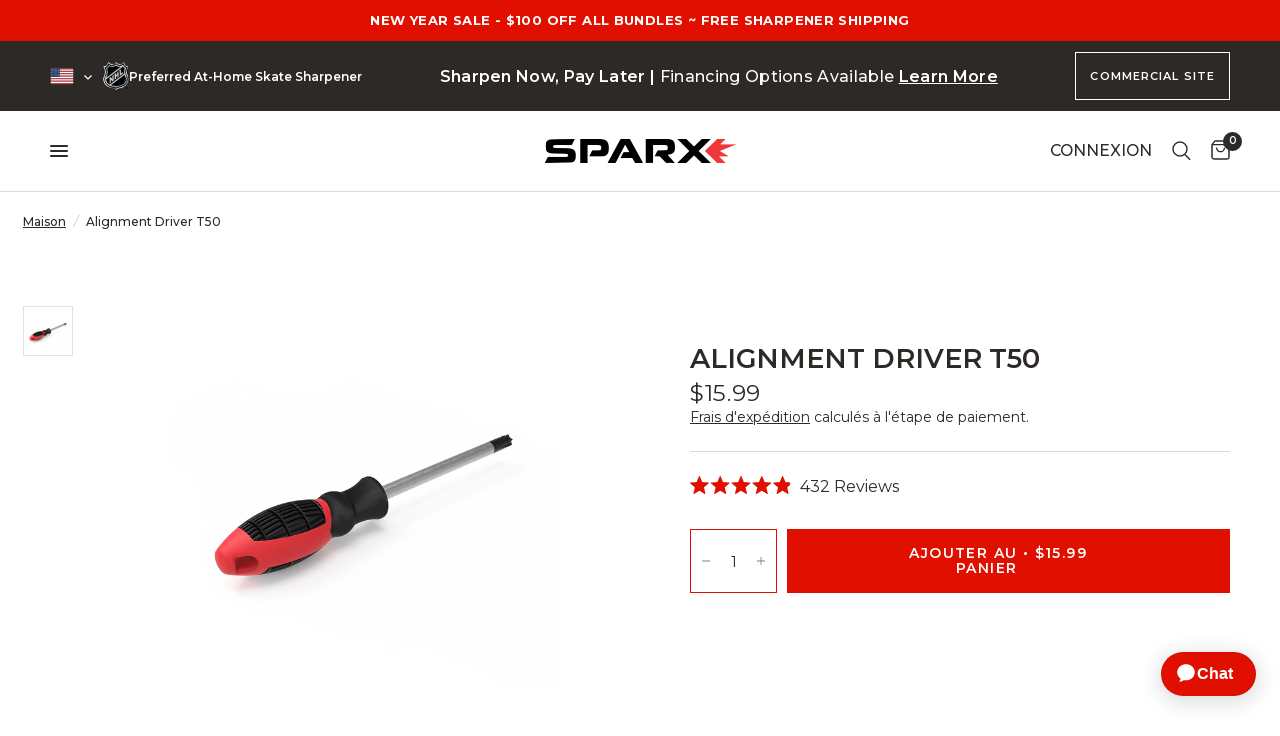

--- FILE ---
content_type: text/css
request_url: https://blogs.sparxhockey.com/cdn/shop/t/283/assets/collapsible-row.css?v=98771335921108118151761571385
body_size: -211
content:
.collapsible-row{padding:0 24px;border-top:0;border-bottom-width:2px}.collapsible-row details[open] summary span svg{transform:rotate(180deg)}.collapsible-row details summary{font-family:Montserrat;font-size:20px;font-weight:700;line-height:normal;text-transform:uppercase;color:#e00f00}.collapsible-row details .collapsible__content{padding-top:18px}.collapsible-row details .collapsible__content h1{font-size:20px}.collapsible-row details .collapsible__content h2{font-size:18px;margin-bottom:20px}.collapsible-row details .collapsible__content h3{font-size:16px;margin-bottom:18px}.collapsible-row details .collapsible__content h3{font-size:14px;margin-bottom:16px}.collapsible-row details .collapsible__content h4{font-size:12px;margin-bottom:14px}.collapsible-row details .collapsible__content h1,.collapsible-row details .collapsible__content h2,.collapsible-row details .collapsible__content h3,.collapsible-row details .collapsible__content h4{font-weight:600;line-height:normal;letter-spacing:-.6px;text-transform:uppercase}.collapsible-row details .collapsible__content ul li{font-family:Montserrat;font-size:12px;font-weight:400;line-height:170%}.collapsible-row details .collapsible__content p{font-family:Montserrat;font-size:12px;font-weight:400;line-height:170%}.collapsible-row details .collapsible__content p:not(:last-child){margin-bottom:10px}.collapsible-row details .collapsible__content p strong{font-weight:700}.collapsible-row details summary span{top:calc(50% + 3px);width:24px;height:24px;transform:translateY(-50%)}.collapsible-row details summary span:before,.collapsible-row details summary span:after{display:none}.product-information--inner .collapsible-row:last-of-type{border-bottom:0}
/*# sourceMappingURL=/cdn/shop/t/283/assets/collapsible-row.css.map?v=98771335921108118151761571385 */


--- FILE ---
content_type: text/css
request_url: https://blogs.sparxhockey.com/cdn/shop/t/283/assets/predictive-search.css?v=33505859135841645561739390837
body_size: -130
content:
.thb-predictive-search--popular div a{display:inline-flex;white-space:nowrap;font-size:.6875rem;text-transform:uppercase;height:31px;border-radius:62px;padding:0 14px;align-items:center;font-weight:600;margin:0 5px;border:1px solid var(--color-border)}.thb-predictive-search--popular div a:hover,.thb-predictive-search--popular div a.active{color:#fff;background:var(--color-accent);border-color:var(--color-accent)}.thb-predictive-search--label{display:block;font-style:normal;font-weight:600;font-size:.75rem;line-height:1;letter-spacing:.1em;text-transform:uppercase;margin-bottom:20px}.thb-predictive-search--popular{margin-bottom:30px;line-height:0}.thb-predictive-search--popular scroll-shadow{margin-left:-30px;width:calc(100% + 60px)}.thb-predictive-search--popular mark{background:none;font-weight:500;color:inherit}.thb-predictive-search--popular div{display:block;overflow-x:scroll;padding:0 30px;white-space:nowrap;scrollbar-width:none}.thb-predictive-search--popular div::-webkit-scrollbar{display:none}.thb-predictive-search--popular div a:first-child{margin-left:0}.thb-predictive-search--promotion .products.row{padding:0 30px;margin:0 -.25rem;flex-wrap:nowrap;overflow-x:scroll;scroll-snap-type:x mandatory;scrollbar-width:none}.thb-predictive-search--promotion .products.row::-webkit-scrollbar{display:none}.thb-predictive-search--promotion .products.row .columns{scroll-snap-align:center;scroll-snap-stop:always}@media only screen and (min-width: 768px){.thb-predictive-search--promotion .products.row{margin:0 -.9375rem;flex-wrap:wrap;overflow:inherit}}.thb-predictive-search--promotion-products{margin-left:-30px;width:calc(100% + 60px)}@media only screen and (max-width: 767px){.thb-predictive-search--promotion-products .column{flex:0 0 90%;max-width:90%}}.thb-predictive-search--empty-results-products{width:100%}
/*# sourceMappingURL=/cdn/shop/t/283/assets/predictive-search.css.map?v=33505859135841645561739390837 */


--- FILE ---
content_type: text/javascript
request_url: https://blogs.sparxhockey.com/cdn/shop/t/283/assets/product.js?v=18532324731914978161761571390
body_size: 6176
content:
if(!customElements.get("multi-variant-selects")){class MultiVariantSelects extends HTMLElement{constructor(){super(),this.productForm=document.querySelector("product-form"),this.quantityInputs=this.querySelectorAll("quantity-selector input[name='quantity']"),this.productCheckbox=this.querySelectorAll(".variant-option input[type='checkbox']")}connectedCallback(){this.quantityInputs.forEach(quantity=>{quantity.addEventListener("change",e=>{const qtyInput=e.target,checkbox=qtyInput.closest(".variant-info-wrapper").querySelector("input[type='checkbox']"),variantContainer=qtyInput.closest(".variant-option");qtyInput.value>0?(checkbox.checked=!0,variantContainer.classList.add("selected")):(checkbox.checked=!1,variantContainer.classList.remove("selected")),this.productForm.updateBtnPrice()})})}}customElements.define("multi-variant-selects",MultiVariantSelects)}if(!customElements.get("variant-selects")){class VariantSelects extends HTMLElement{constructor(){super(),this.sticky=this.dataset.sticky,this.featured=this.dataset.featured,this.isDisabledFeature=this.dataset.isDisabled,this.addEventListener("change",this.onVariantChange),this.other=Array.from(document.querySelectorAll("variant-selects")).filter(selector=>selector!=this)}connectedCallback(){this.updateOptions(),this.updateMasterId(),this.setDisabled()}onVariantChange(){this.updateOptions(),this.updateMasterId(),this.toggleAddButton(!0,"",!1),this.updatePickupAvailability(),this.removeErrorMessage(),this.updateVariantText(),this.setDisabled(),this.currentVariant?(this.updateMedia(),this.featured||this.updateURL(),this.updateVariantInput(),this.renderProductInfo()):(this.toggleAddButton(!0,"",!0),this.setUnavailable()),this.updateOther(),dispatchCustomEvent("product:variant-change",{variant:this.currentVariant,sectionId:this.dataset.section})}updateOptions(){this.fieldsets=Array.from(this.querySelectorAll("fieldset")),this.options=[],this.fieldsets.forEach((fieldset,i)=>{fieldset.querySelector("select")?this.options.push(fieldset.querySelector("select").value):fieldset.querySelectorAll("input").length&&this.options.push(fieldset.querySelector("input:checked").value)})}updateVariantText(){Array.from(this.querySelectorAll("fieldset")).forEach((item,i)=>{let label=item.querySelector(".form__label__value");label&&(label.innerHTML=this.options[i])})}updateMasterId(){this.currentVariant=this.getVariantData().find(variant=>!variant.options.map((option,index)=>this.options[index]===option).includes(!1))}updateOther(){if(this.dataset.updateUrl!=="false"&&this.other.length){let fieldsets=this.other[0].querySelectorAll("fieldset"),fieldsets_array=Array.from(fieldsets);this.options.forEach((option,i)=>{fieldsets_array[i].querySelector("select")?fieldsets_array[i].querySelector("select").value=option:fieldsets_array[i].querySelectorAll("input").length&&(fieldsets_array[i].querySelector(`input[value="${option}"]`).checked=!0)}),this.other[0].updateOptions(),this.other[0].updateMasterId(),this.other[0].updateVariantText(),this.other[0].setDisabled()}}updateMedia(){if(!this.currentVariant||!this.currentVariant.featured_media)return;const productSlider=document.getElementById(`MediaGallery-${this.dataset.section}`);if(!productSlider)return;let mediaId=`${this.dataset.section}-${this.currentVariant.featured_media.id}`,activeMedia=productSlider.querySelector(`[data-media-id="${mediaId}"]`);productSlider.querySelectorAll("[data-media-id]").forEach(element=>{element.classList.remove("is-active")}),activeMedia.classList.add("is-active"),!this.featured&&(activeMedia.parentElement.prepend(activeMedia),window.setTimeout(()=>{activeMedia.parentElement.scrollTo({left:0,top:0,behavior:"smooth"})}))}updateURL(){!this.currentVariant||this.dataset.updateUrl==="false"||window.history.replaceState({},"",`${this.dataset.url}?variant=${this.currentVariant.id}`)}updateShareUrl(){const shareButton=document.getElementById(`Share-${this.dataset.section}`);shareButton&&shareButton.updateUrl(`${window.shopUrl}${this.dataset.url}?variant=${this.currentVariant.id}`)}updateVariantInput(){document.querySelectorAll(`#product-form-${this.dataset.section}, #product-form-installment`).forEach(productForm=>{const input=productForm.querySelector('input[name="id"]');input.value=this.currentVariant.id,input.dispatchEvent(new Event("change",{bubbles:!0}))})}updatePickupAvailability(){const pickUpAvailability=document.querySelector(".pickup-availability-wrapper");pickUpAvailability&&(this.currentVariant&&this.currentVariant.available?pickUpAvailability.fetchAvailability(this.currentVariant.id):(pickUpAvailability.removeAttribute("available"),pickUpAvailability.innerHTML=""))}removeErrorMessage(){const section=this.closest("section");if(!section)return;const productForm=section.querySelector("product-form");productForm&&productForm.handleErrorMessage()}getSectionsToRender(){return[`price-${this.dataset.section}`,`price-${this.dataset.section}--sticky`,`product-image-${this.dataset.section}--sticky`,`inventory-${this.dataset.section}`,`sku-${this.dataset.section}`,`quantity-${this.dataset.section}`]}renderProductInfo(){let sections=this.getSectionsToRender();fetch(`${this.dataset.url}?variant=${this.currentVariant.id}&section_id=${this.dataset.section}`).then(response=>response.text()).then(responseText=>{const html=new DOMParser().parseFromString(responseText,"text/html");sections.forEach(id=>{const destination=document.getElementById(id),source=html.getElementById(id);source&&destination&&(destination.innerHTML=source.innerHTML);const price=document.getElementById(id),price_fixed=document.getElementById(id+"--sticky");price&&price.classList.remove("visibility-hidden"),price_fixed&&price_fixed.classList.remove("visibility-hidden")}),this.toggleAddButton(!this.currentVariant.available,window.theme.variantStrings.soldOut)})}toggleAddButton(disable=!0,text=!1,modifyClass=!0){if(!document.getElementById(`product-form-${this.dataset.section}`))return;const submitButtons=document.querySelectorAll(".single-add-to-cart-button");submitButtons&&submitButtons.forEach(submitButton=>{const submitButtonText=submitButton.querySelector(".single-add-to-cart-button--text");submitButtonText&&(disable?(submitButton.setAttribute("disabled","disabled"),text&&(submitButtonText.textContent=text)):(submitButton.removeAttribute("disabled"),submitButton.classList.remove("loading"),submitButtonText.textContent=window.theme.variantStrings.addToCart))})}setUnavailable(){const submitButtons=document.querySelectorAll(".single-add-to-cart-button"),price=document.getElementById(`price-${this.dataset.section}`),price_fixed=document.getElementById(`price-${this.dataset.section}--sticky`);submitButtons.forEach(submitButton=>{const submitButtonText=submitButton.querySelector(".single-add-to-cart-button--text");submitButton&&(submitButtonText.textContent=window.theme.variantStrings.unavailable,submitButton.classList.add("sold-out"))}),price&&price.classList.add("visibility-hidden"),price_fixed&&price_fixed.classList.add("visibility-hidden")}setDisabled(){if(this.isDisabledFeature!="true")return;const variant_data=this.getVariantData();if(variant_data){const selected_options=this.currentVariant.options.map((value,index)=>({value,index:`option${index+1}`})),available_options=this.createAvailableOptionsTree(variant_data,selected_options);this.fieldsets.forEach((fieldset,i)=>{const fieldset_options=Object.values(available_options)[i];fieldset_options&&(fieldset.querySelector("select")?fieldset_options.forEach((option,option_i)=>{option.isUnavailable?fieldset.querySelector("option[value="+JSON.stringify(option.value)+"]").disabled=!0:fieldset.querySelector("option[value="+JSON.stringify(option.value)+"]").disabled=!1}):fieldset.querySelectorAll("input").length&&fieldset.querySelectorAll("input").forEach((input,input_i)=>{input.classList.toggle("is-disabled",fieldset_options[input_i].isUnavailable)}))})}return!0}createAvailableOptionsTree(variant_data,selected_options){return variant_data.reduce((options,variant)=>(Object.keys(options).forEach(index=>{if(variant[index]===null)return;let entry=options[index].find(option=>option.value===variant[index]);typeof entry>"u"&&(entry={value:variant[index],isUnavailable:!0},options[index].push(entry)),selected_options.reduce((count,{value,index:index2})=>variant[index2]===value?count+1:count,0)>=selected_options.length-1&&(entry.isUnavailable=entry.isUnavailable&&variant.available?!1:entry.isUnavailable),(!this.currentVariant||!this.currentVariant.available)&&selected_options.find(option=>option.value===entry.value&&index===option.index)&&(entry.isUnavailable=!0),index==="option1"&&(entry.isUnavailable=entry.isUnavailable&&variant.available?!1:entry.isUnavailable)}),options),{option1:[],option2:[],option3:[]})}getVariantData(){return this.variantData=this.variantData||JSON.parse(this.querySelector('[type="application/json"]').textContent),this.variantData}}customElements.define("variant-selects",VariantSelects);class VariantRadios extends VariantSelects{constructor(){super()}updateOptions(){const fieldsets=Array.from(this.querySelectorAll("fieldset"));this.options=fieldsets.map(fieldset=>Array.from(fieldset.querySelectorAll("input")).find(radio=>radio.checked).value)}}customElements.define("variant-radios",VariantRadios)}if(!customElements.get("product-slider")){class ProductSlider extends HTMLElement{constructor(){super()}connectedCallback(){const _this=this,product_container=this.closest(".thb-product-detail");this.pagination=this.parentElement.querySelector(".product-images-buttons"),this.sliderItems=Array.from(this.querySelectorAll('[id^="Slide-"]')).filter(function(item){return item.style.display!=="none"}),this.addEventListener("change",this.setupProductGallery),this.setupProductGallery(),this.pagination&&(this.setupPagination(),this.addEventListener("scroll",this.updatePagination.bind(this)),new ResizeObserver(entries=>this.onPaginationResize()).observe(this))}setupProductGallery(){if(!this.querySelectorAll(".product-single__media-zoom").length)return;let activeImages=Array.from(this.querySelectorAll(".product-single__media-image"));this.setEventListeners(this,activeImages)}buildItems(activeImages){return activeImages.map(item=>{let activelink=item.querySelector(".product-single__media-zoom");return{src:activelink.getAttribute("href"),msrc:activelink.dataset.msrc,w:activelink.dataset.w,h:activelink.dataset.h,title:activelink.getAttribute("title")}})}setEventListeners(container,activeImages){let links=container.querySelectorAll(".product-single__media-zoom"),items=container.buildItems(activeImages),captionEl=container.dataset.captions,pswpElement=document.querySelectorAll(".pswp")[0],options={maxSpreadZoom:2,loop:!1,allowPanToNext:!1,closeOnScroll:!1,showHideOpacity:!1,arrowKeys:!0,history:!1,captionEl,fullscreenEl:!1,zoomEl:!1,shareEl:!1,counterEl:!0,arrowEl:!0,preloaderEl:!0};links.forEach(link=>{link.addEventListener("click",event=>{let i=link.dataset.index;if(options.index=parseInt(i,10),options.getThumbBoundsFn=()=>{const thumbnail=link.closest(".product-single__media"),pageYScroll=window.pageYOffset||document.documentElement.scrollTop,rect=thumbnail.getBoundingClientRect();return{x:rect.left,y:rect.top+pageYScroll,w:rect.width}},typeof PhotoSwipe<"u"){let pswp=new PhotoSwipe(pswpElement,PhotoSwipeUI_Default,items,options);pswp.listen("firstUpdate",function(){pswp.listen("parseVerticalMargin",function(item){item.vGap={top:50,bottom:50}})}),pswp.init()}event.preventDefault()})})}setupPagination(){this.sliderItemsToShow=Array.from(this.sliderItems).filter(element=>element.clientWidth>0),!(this.sliderItemsToShow.length<2)&&(this.sliderItemOffset=this.sliderItemsToShow[1].offsetLeft-this.sliderItemsToShow[0].offsetLeft,this.currentPageElement=this.pagination.querySelector(".slider-counter--current"),this.pageTotalElement=this.pagination.querySelector(".slider-counter--total"),this.prevButton=this.pagination.querySelector('button[name="previous"]'),this.nextButton=this.pagination.querySelector('button[name="next"]'),this.paginationClickHandler&&(this.prevButton?.removeEventListener("click",this.paginationClickHandler),this.nextButton?.removeEventListener("click",this.paginationClickHandler)),this.paginationClickHandler=this.onPaginationButtonClick.bind(this),this.prevButton?.addEventListener("click",this.paginationClickHandler),this.nextButton?.addEventListener("click",this.paginationClickHandler),this.updatePagination())}onPaginationResize(){this.sliderItemsToShow=Array.from(this.sliderItems).filter(element=>element.clientWidth>0),!(this.sliderItemsToShow.length<2)&&(this.sliderItemOffset=this.sliderItemsToShow[1].offsetLeft-this.sliderItemsToShow[0].offsetLeft,this.setupPagination())}onPaginationButtonClick(event){event.preventDefault(),this.slideScrollPosition=event.currentTarget.name==="next"?this.scrollLeft+1*this.sliderItemOffset:this.scrollLeft-1*this.sliderItemOffset,this.scrollTo({left:this.slideScrollPosition})}updatePagination(){if(!this.nextButton)return;const previousPage=this.currentPage;this.currentPage=Math.round(this.scrollLeft/this.sliderItemOffset)+1,this.currentPageElement&&(this.currentPageElement.textContent=this.currentPage),this.currentPage!=previousPage&&this.dispatchEvent(new CustomEvent("slideChanged",{detail:{currentPage:this.currentPage,currentElement:this.sliderItemsToShow[this.currentPage-1]}})),this.isSlideVisible(this.sliderItemsToShow[0])&&this.scrollLeft===0?this.prevButton.setAttribute("disabled","disabled"):this.prevButton.removeAttribute("disabled"),this.isSlideVisible(this.sliderItemsToShow[this.sliderItemsToShow.length-1])?this.nextButton.setAttribute("disabled","disabled"):this.nextButton.removeAttribute("disabled")}isSlideVisible(element,offset=0){const lastVisibleSlide=this.clientWidth+this.scrollLeft-offset;return element.offsetLeft+element.clientWidth<=lastVisibleSlide&&element.offsetLeft>=this.scrollLeft}}customElements.define("product-slider",ProductSlider)}if(!customElements.get("product-gallery-desktop")){class ProductGalleryDesktop extends HTMLElement{constructor(){super(),this.galleryThumbs=this.querySelectorAll(".thumbs .thumb"),this.galleryMainImages=this.querySelectorAll(".gallery-main-image .main-image-wrapper"),this.handleResize=this.onResize.bind(this),this.resizeTimer=null}connectedCallback(){this.setupObservers(),window.addEventListener("resize",this.handleResize)}disconnectedCallback(){window.removeEventListener("resize",this.handleResize)}setupObservers(){this.setupProductGallery()}onResize(){clearTimeout(this.resizeTimer),this.resizeTimer=setTimeout(()=>{this.setThumbsGalleryHeight()},200)}setThumbsGalleryHeight(){const galleryHeight=this.querySelector(".gallery-main-image").offsetHeight,thumbsWrapper=this.querySelector(".thumbs");thumbsWrapper.style.maxHeight=`${galleryHeight}px`}setupProductGallery(){if(this.setThumbsGalleryHeight(),this.galleryThumbs.forEach(thumb=>{thumb.addEventListener("click",e=>{this.showMainImage(e,thumb)})}),!this.querySelectorAll(".product-single__media-zoom").length)return;let activeImages=Array.from(this.querySelectorAll(".main-image-wrapper"));this.setEventListeners(this,activeImages)}showMainImage(e,thumb){const imageId=thumb.dataset.mediaId;this.galleryMainImages.forEach(image=>{image.classList.add("not-selected")}),this.querySelector(".gallery-main-image .main-image-wrapper[data-media-id='"+imageId+"']").classList.remove("not-selected")}buildItems(activeImages){return activeImages.map(item=>{let activelink=item.querySelector(".product-single__media-zoom");return{src:activelink.getAttribute("href"),msrc:activelink.dataset.msrc,w:activelink.dataset.w,h:activelink.dataset.h,title:activelink.getAttribute("title")}})}setEventListeners(container,activeImages){let links=container.querySelectorAll(".product-single__media-zoom"),items=container.buildItems(activeImages),captionEl=container.dataset.captions,pswpElement=document.querySelectorAll(".pswp")[0],options={maxSpreadZoom:2,loop:!1,allowPanToNext:!1,closeOnScroll:!1,showHideOpacity:!1,arrowKeys:!0,history:!1,captionEl,fullscreenEl:!1,zoomEl:!1,shareEl:!1,counterEl:!0,arrowEl:!0,preloaderEl:!0};links.forEach(link=>{link.addEventListener("click",event=>{let i=link.dataset.index;if(options.index=parseInt(i,10),options.getThumbBoundsFn=()=>{const thumbnail=link.closest(".main-image-wrapper"),pageYScroll=window.pageYOffset||document.documentElement.scrollTop,rect=thumbnail.getBoundingClientRect();return{x:rect.left,y:rect.top+pageYScroll,w:rect.width}},typeof PhotoSwipe<"u"){let pswp=new PhotoSwipe(pswpElement,PhotoSwipeUI_Default,items,options);pswp.listen("firstUpdate",function(){pswp.listen("parseVerticalMargin",function(item){item.vGap={top:50,bottom:50}})}),pswp.init()}event.preventDefault()})})}}customElements.define("product-gallery-desktop",ProductGalleryDesktop)}if(!customElements.get("product-form")){class ProductForm extends HTMLElement{constructor(){super(),this.grindingRings=document.querySelector("grinding-rings"),this.multiVariantsSelects=document.querySelector("multi-variant-selects"),this.productNeedsRings=this.isRingNeeded(),this.sticky=this.dataset.sticky,this.addToCartButton=this.querySelector("product-form button[type='submit']"),this.qtyInput=this.querySelector(".add_to_cart_holder input[name='quantity']"),this.form=document.getElementById(`product-form-${this.dataset.section}`),this.form.querySelector("[name=id]").disabled=!1,this.cartNotification=document.querySelector("cart-notification"),this.body=document.body,this.multiVariantsSelects!==null&&this.multiVariantsSelects!==void 0&&(this.addToCartButton.disabled=!0,this.updateBtnPrice()),this.hideErrors=this.dataset.hideErrors==="true"}getProductsToAdd(){var items=[];return this.grindingRings!==null&&document.querySelectorAll(".grinding_rings-container input[type='checkbox']:checked").forEach(function(auxProd){var pid=auxProd.value,qty=auxProd.closest(".product-item").querySelector("input[name='quantity']").value,newProd={id:parseInt(pid),quantity:parseInt(qty)};items.push(newProd)}),this.multiVariantsSelects!==null&&this.multiVariantsSelects.querySelectorAll("input[type='checkbox']:checked").forEach(function(auxProd){var pid=auxProd.value,qty=auxProd.closest(".variant-option").querySelector("input[name='quantity']").value,newProd={id:parseInt(pid),quantity:parseInt(qty)};items.push(newProd)}),items}isRingNeeded(){return!!this.grindingRings}onSubmitHandler(evt){evt.stopPropagation(),evt.preventDefault(),this.productNeedsRings?this.grindingRings.getSelectedRings().length===0?this.grindingRings.showRingsPopUp():this.addProductsToCart():this.addProductsToCart()}addProductsToCart(){const submitButtons=document.querySelectorAll(".single-add-to-cart-button");submitButtons.forEach(submitButton=>{submitButton.classList.contains("loading")||(submitButton.setAttribute("aria-disabled",!0),submitButton.classList.add("loading"))}),this.handleErrorMessage();const config={method:"POST",headers:{"X-Requested-With":"XMLHttpRequest",Accept:"application/javascript"}};let formData=new FormData(this.form);formData.append("sections",this.getSectionsToRender().map(section=>section.section)),formData.append("sections_url",window.location.pathname),this.getProductsToAdd().forEach(function(item,index){formData.append(`items[${index}][id]`,item.id),formData.append(`items[${index}][quantity]`,item.quantity)}),config.body=formData,fetch(`${theme.routes.cart_add_url}`,config).then(response=>response.json()).then(response=>{if(response.status){dispatchCustomEvent("product:variant-error",{source:"product-form",productVariantId:formData.get("id"),errors:response.description,message:response.message}),this.handleErrorMessage(response.description);return}this.renderContents(response),dispatchCustomEvent("cart:item-added",{product:response.hasOwnProperty("items")?response.items[0]:response})}).catch(e=>{console.error(e)}).finally(()=>{submitButtons.forEach(submitButton=>{submitButton.classList.remove("loading"),submitButton.removeAttribute("aria-disabled")})})}getSectionsToRender(){return[{id:"Cart",section:"main-cart",selector:".thb-cart-form"},{id:"Cart-Drawer",section:"cart-drawer",selector:".cart-drawer"},{id:"cart-drawer-toggle",section:"cart-bubble",selector:".thb-item-count"}]}getMainProductPrice(){var quantity=1;return this.qtyInput!==null&&(quantity=this.qtyInput.value),parseInt(this.addToCartButton.dataset.productPrice)*quantity}getTotalPrice(){var totalPrice=0;const mainProductPrice=this.getMainProductPrice();return totalPrice+=mainProductPrice,this.grindingRings!==null&&this.grindingRings.productCheckbox!==void 0&&this.grindingRings.productCheckbox.forEach(checkbox=>{if(checkbox.checked){const productQty=checkbox.closest(".product-item").querySelector("input[name='quantity']").value,productPrice=checkbox.dataset.price;totalPrice+=productQty*productPrice}}),this.multiVariantsSelects!==null&&this.multiVariantsSelects.productCheckbox!==void 0&&(totalPrice=0,this.multiVariantsSelects.productCheckbox.forEach(checkbox=>{if(checkbox.checked){const productQty=checkbox.closest(".variant-info-wrapper").querySelector("input[name='quantity']").value,productPrice=checkbox.dataset.price;totalPrice+=productQty*productPrice}})),parseInt(totalPrice)/100}updateBtnPrice(){var newPrice=this.getTotalPrice();this.addToCartButton.querySelector(".text-price .money")!==null?this.addToCartButton.querySelector(".text-price .money").textContent="$"+newPrice:this.addToCartButton.querySelector(".text-price").textContent="$"+newPrice,newPrice>0?this.addToCartButton.disabled=!1:this.addToCartButton.disabled=!0;var klarnaPrice=newPrice*100;setTimeout(function(){typeof window.KOSMApp=="object"&&typeof window.KOSMApp.updatePurchaseAmount=="function"&&window.KOSMApp.updatePurchaseAmount(klarnaPrice)},1500)}renderContents(parsedState){this.getSectionsToRender().forEach(section=>{if(!document.getElementById(section.id))return;const elementToReplace=document.getElementById(section.id).querySelector(section.selector)||document.getElementById(section.id);if(elementToReplace.innerHTML=this.getSectionInnerHTML(parsedState.sections[section.section],section.selector),elementToReplace.classList.contains("thb-item-count")){const q=parseInt(elementToReplace.innerText,10);!isNaN(q)&&q>0?elementToReplace.classList.add("red-bubble"):elementToReplace.classList.remove("red-bubble")}typeof CartDrawer<"u"&&new CartDrawer,typeof Cart<"u"&&new Cart().renderContents(parsedState)});let product_drawer=document.getElementById("Product-Drawer");product_drawer&&product_drawer.contains(this)?(product_drawer.querySelector(".product-quick-images--container").classList.remove("active"),document.body.classList.remove("open-quick-view"),window.innerWidth<1069?(product_drawer.classList.remove("active"),document.getElementById("Cart-Drawer")&&(document.getElementById("Cart-Drawer").classList.add("active"),document.body.classList.add("open-cart"),document.getElementById("Cart-Drawer").querySelector(".product-recommendations--full").classList.add("active"),dispatchCustomEvent("cart-drawer:open"))):product_drawer.querySelector(".product-quick-images--container").addEventListener("transitionend",function(){product_drawer.classList.remove("active"),document.getElementById("Cart-Drawer")&&(document.getElementById("Cart-Drawer").classList.add("active"),document.body.classList.add("open-cart"),document.getElementById("Cart-Drawer").querySelector(".product-recommendations--full").classList.add("active"),dispatchCustomEvent("cart-drawer:open"))}),document.getElementById("Cart-Drawer")||document.body.classList.remove("open-cc")):document.getElementById("Cart-Drawer")&&(document.body.classList.add("open-cc"),document.body.classList.add("open-cart"),document.getElementById("Cart-Drawer").classList.add("active"),dispatchCustomEvent("cart-drawer:open"))}getSectionInnerHTML(html,selector=".shopify-section"){return new DOMParser().parseFromString(html,"text/html").querySelector(selector).innerHTML}handleErrorMessage(errorMessage=!1){this.hideErrors||(this.errorMessageWrapper=this.errorMessageWrapper||this.querySelector(".product-form__error-message-wrapper"),this.errorMessage=this.errorMessage||this.errorMessageWrapper.querySelector(".product-form__error-message"),this.errorMessageWrapper.toggleAttribute("hidden",!errorMessage),errorMessage&&(this.errorMessage.textContent=errorMessage))}connectedCallback(){this.sticky||this.form.addEventListener("submit",this.onSubmitHandler.bind(this)),this.qtyInput!==null&&this.qtyInput.addEventListener("change",this.updateBtnPrice.bind(this))}}customElements.define("product-form",ProductForm)}if(!customElements.get("product-add-to-cart-sticky")){class ProductAddToCartSticky extends HTMLElement{constructor(){super(),this.animations_enabled=document.body.classList.contains("animations-true")&&typeof gsap<"u"}connectedCallback(){this.setupObservers(),this.setupToggle()}setupToggle(){const button=this.querySelector(".product-add-to-cart-sticky--inner"),content=this.querySelector(".product-add-to-cart-sticky--content");if(this.animations_enabled){const tl=gsap.timeline({reversed:!0,paused:!0,onStart:()=>{button.classList.add("sticky-open")},onReverseComplete:()=>{button.classList.remove("sticky-open")}});tl.set(content,{display:"block",height:"auto"},"start").from(content,{height:0,duration:.25},"start+=0.001"),button.addEventListener("click",function(){return tl.reversed()?tl.play():tl.reverse(),!1})}else button.addEventListener("click",function(){return content.classList.toggle("active"),!1})}setupObservers(){let _this=this,observer=new IntersectionObserver(function(entries){entries.forEach(entry=>{if(entry.target===footer&&(entry.intersectionRatio>0?_this.classList.remove("sticky--visible"):entry.intersectionRatio==0&&_this.formPassed&&_this.classList.add("sticky--visible")),entry.target===form){let boundingRect=form.getBoundingClientRect();entry.intersectionRatio===0&&window.scrollY>boundingRect.top+boundingRect.height?(_this.formPassed=!0,_this.classList.add("sticky--visible")):entry.intersectionRatio===1&&(_this.formPassed=!1,_this.classList.remove("sticky--visible"))}})},{threshold:[0,1]}),form=document.getElementById(`product-form-${this.dataset.section}`),footer=document.getElementById("footer");_this.formPassed=!1,observer.observe(form),observer.observe(footer)}}customElements.define("product-add-to-cart-sticky",ProductAddToCartSticky)}if(!customElements.get("side-panel-links")){class ProductSidePanelLinks extends HTMLElement{constructor(){super(),this.links=this.querySelectorAll("button"),this.drawer=document.getElementById("Product-Information-Drawer"),this.buttons=this.drawer.querySelector(".side-panel-content--tabs"),this.panels=this.drawer.querySelector(".side-panel-content--inner").querySelectorAll(".side-panel-content--tab-panel"),this.body=document.body}connectedCallback(){this.setupObservers()}disconnectedCallback(){}setupObservers(){this.links.forEach((item,i)=>{item.addEventListener("click",e=>{this.body.classList.add("open-cc"),this.buttons.toggleActiveClass(i),this.drawer.classList.add("active")})})}}customElements.define("side-panel-links",ProductSidePanelLinks)}customElements.get("grinding-rings")||customElements.define("grinding-rings",class extends HTMLElement{constructor(){super(),this.productForm=document.querySelector("product-form"),this.tabs=this.querySelectorAll(".tabs-container .tab"),this.tabsContent=this.querySelectorAll(".tabs-content-container .tab-content"),this.ringsTab=this.querySelector(".tab[data-tab='rings-tab']"),this.ringsTabContent=this.querySelector(".tab-content[data-tab='rings-tab']"),this.productCheckbox=this.querySelectorAll(".product-item input[type='checkbox']"),this.productQty=this.querySelectorAll(".product-item input[name='quantity']"),this.ringsPopUp=document.querySelector(".grinding-rings-popup"),this.ringsPopUpOverlay=document.querySelector(".grinding-rings-popup-overlay"),this.ringsPopUpClose=document.querySelectorAll(".grinding-rings-close-popup"),this.ringsPopUpContinueButton=document.querySelectorAll(".button.continue-buying"),this.body=document.body,window.matchMedia("(min-width: 1068px)")&&(this.body.append(this.ringsPopUpOverlay),this.body.append(this.ringsPopUp))}connectedCallback(){this.setupObservers()}getSelectedRings(){return this.querySelectorAll("input[type='checkbox']:checked[data-ring-type]")}setupObservers(){this.tabs.forEach(tab=>{tab.addEventListener("click",e=>{const selectedTabId=e.target.closest(".tab").dataset.tab;this.tabs.forEach(tab2=>{tab2.classList.toggle("active",tab2.dataset.tab===selectedTabId)}),this.tabsContent.forEach(content=>{content.classList.toggle("active",content.dataset.tab===selectedTabId)})})}),this.productCheckbox.forEach(checkbox=>{checkbox.closest(".product-item-content").addEventListener("click",e=>{var productItem=checkbox.closest(".product-item");checkbox.checked||(checkbox.checked=!0,productItem.classList.add("selected"),this.checkboxChecked(e,checkbox))}),checkbox.addEventListener("change",e=>{this.checkboxChecked(e,checkbox)})}),this.productQty.forEach(prodQ=>{prodQ.addEventListener("change",e=>{var inputQ=e.target,checkbox=inputQ.closest(".product-item").querySelector("input[type='checkbox']"),productItem=inputQ.closest(".product-item");parseInt(inputQ.value)>0?(checkbox.checked=!0,productItem.classList.add("selected")):(checkbox.checked=!1,productItem.classList.remove("selected")),this.productForm.updateBtnPrice()})}),this.ringsTabContent.querySelectorAll(".tab-description a[href='#']").forEach(link=>{link.addEventListener("click",e=>{e.preventDefault();const sidePanel=link.closest(".tab-description").dataset.linkOpens;sidePanel!==""&&document.querySelector(".side-panel-links--link[data-id='"+sidePanel+"']").click()})}),this.ringsPopUpClose.forEach(closeBtn=>{closeBtn.addEventListener("click",e=>{this.closeRingsPopUpAndAddToCart(e)})}),this.ringsPopUpContinueButton.forEach(continueBtn=>{continueBtn.addEventListener("click",e=>{this.closeRingsPopUpAndShowRingsTab(e)})})}checkboxChecked(e,checkbox){var qtyInput=checkbox.closest(".product-item").querySelector("input[name='quantity']");checkbox.checked?parseInt(qtyInput.value)===0&&(qtyInput.value=1):qtyInput.value=0,this.productForm.updateBtnPrice(e)}showRingsPopUp(){this.ringsPopUp.classList.add("show"),this.body.classList.add("grinding-rings-popup-opened")}closeRingsPopUp(){this.ringsPopUp.classList.remove("show"),this.body.classList.remove("grinding-rings-popup-opened")}closeRingsPopUpAndShowRingsTab(e){e.preventDefault(),this.closeRingsPopUp(),this.ringsTab.click(),this.ringsTabContent.querySelector(".tab-products-container").scrollTop=0;var offsetTop=this.ringsTab.getBoundingClientRect().top+window.scrollY,offsetAdjusted=offsetTop-30;this.ringsTab.scrollIntoView({behavior:"smooth",block:"start"}),window.scrollBy(0,-offsetAdjusted)}closeRingsPopUpAndAddToCart(e){e.preventDefault(),this.closeRingsPopUp(),this.productForm.addProductsToCart()}});
//# sourceMappingURL=/cdn/shop/t/283/assets/product.js.map?v=18532324731914978161761571390
